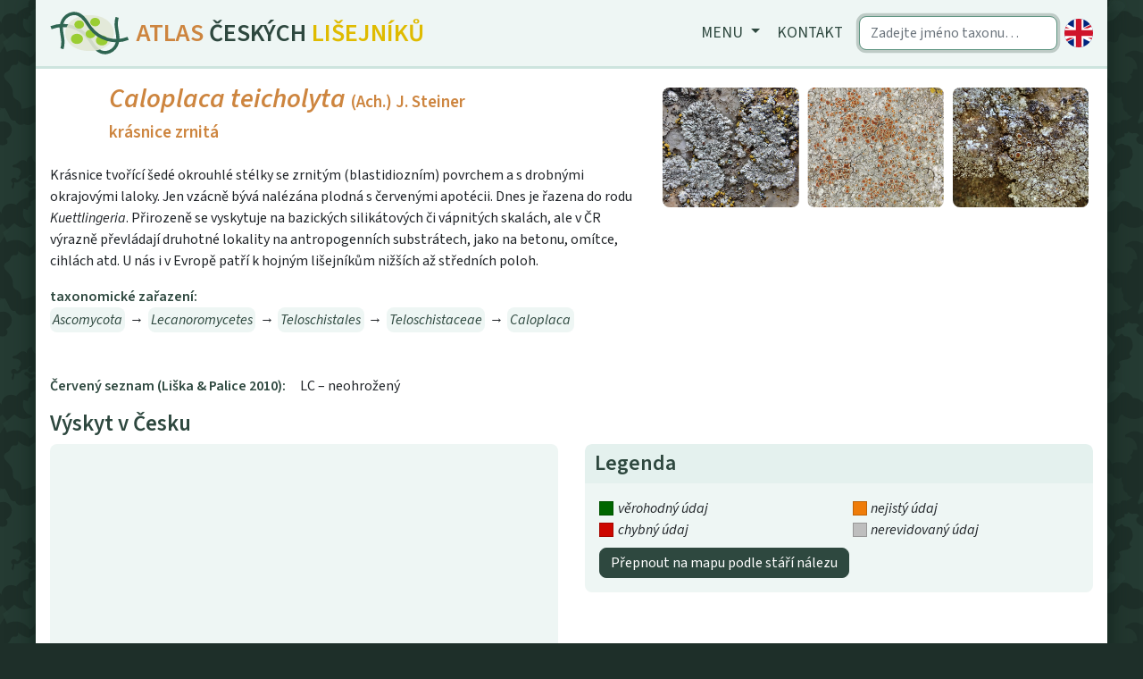

--- FILE ---
content_type: text/html; charset=utf-8
request_url: https://dalib.cz/taxon/info/Caloplaca%20teicholyta
body_size: 4768
content:
    <!DOCTYPE html>
<html>
<head>
    <meta charset="utf-8">
    <meta http-equiv="X-UA-Compatible" content="IE=edge">
    <meta name="viewport" content="width=device-width, initial-scale=1, shrink-to-fit=no">
    <meta name="description" content="">
    <meta name="author" content="">
    <meta name="description" content="Lišejníky České republiky, mapy rozšíření. Data ke stažení."/>
    <meta name="keywords"
          content="lišejníky,flóra, květena, databáze, botanika,Česká republika, lokality, rozšíření, mapy, taxon, ČR, databáze, fotografie, portál, Caloplaca teicholyta, krásnice zrnitá"/>
    <meta name="author" content="Botanický ústav Akademie věd ČR"/>
    <meta name="robots" content="all,follow"/>

    <title>Caloplaca teicholyta | Dalib.cz</title>
    <link rel="shortcut icon" href="/favicon.svg">
    <link href="/dist/app.css" rel="stylesheet">
    <link rel="preconnect" href="https://fonts.googleapis.com">
<link rel="preconnect" href="https://fonts.gstatic.com" crossorigin>
<link href="https://fonts.googleapis.com/css2?family=Source+Sans+3:ital,wght@0,400;0,600;1,400;1,600&display=swap" rel="stylesheet">
</head>

<body>
<div class="container shadow pl-0 pr-0">
    <nav class="navbar navbar-expand-md navbar-light bg-light">
        <a class="navbar-brand" href="/">
            <img src="/logo/logo.svg" alt="Domovská stránka">
            <h1 class="siteName d-none d-sm-block d-md-none d-lg-block">
                <span class="text-secondary">Atlas</span> <span
                        class="text-primary">českých</span> <span
                        class="yellow">lišejníků</span></h1>
        </a>

        <button class="navbar-toggler px-1" type="button" data-toggle="collapse" data-target="#navbarCollapse">
            <span class="navbar-toggler-icon"></span>
        </button>
        <div class="collapse navbar-collapse" id="navbarCollapse">
            <div class="ml-auto flexNav">
                <ul class="nav nav-pills">
                    <li class="nav-item dropdown">
                        <a class="nav-link dropdown-toggle" href="#" id="navbarDropdown" role="button"
                           data-toggle="dropdown" aria-haspopup="true" aria-expanded="false">
                            Menu
                        </a>
                        <div class="dropdown-menu" aria-labelledby="navbarDropdown">
                            <a class="dropdown-item" href="/data/info">Základní informace o české lichenoflóře</a>
                            <a class="dropdown-item" href="/data/photogallery">Fotogalerie</a>
                            <a class="dropdown-item" href="/data/redlist">Červený seznam</a>
                            <a class="dropdown-item" href="/data/taxatree">Taxonomický strom</a>
                            <div class="dropdown-divider"></div>
                            <a class="dropdown-item" href="/data/hotspots">Horká místa biodiverzity</a>
                            <a class="dropdown-item" href="/data/metabolites">Databáze sekundárních metabolitů</a>
                            <a class="dropdown-item" href="/data/martin7">Martin7 - DNA databáze epifytů</a>
                            <a class="dropdown-item" href="/species-entry/">Příprava floristických údajů</a>
                            <div class="dropdown-divider"></div>
                            <a class="dropdown-item" href="/data/downloads">Ke stažení</a>
                        </div>
                    </li>
                    <li class="nav-item"><a class="nav-link" href="/homepage/contact">Kontakt</a>
                    </li>
                </ul>
                <div class="flexNav">
                    <form class="form-inline mx-2">
                        <input class="form-control autocomplete searchWidth" type="search"
                               placeholder="Zadejte jméno taxonu…" autofocus
                               data-source="/autocomplete/taxons" data-target="/taxon/find"
                                
                               aria-label="Search">
                    </form>
                    <a id="language_switcher" data-language="en"
                       href="/en/taxon/info/Caloplaca%20teicholyta">
                        <img class="languageSwitcher" alt="Přepnout na anglickou verzi"
                             src="/logo/lang_en.svg">
                    </a></div>
            </div>
        </div>
    </nav>

    <div class="container px-0"></div>

    <div class="bg-white p-3 pb-5 content">
<div id='taxonDetail' class="row m-0 pb-3">
    <div class="col-md-7 pl-0">
        <div class="row m-0">
            <a class="col listing" href="/taxon/info/Caloplaca%20substerilis"><i
                class="fas fa-chevron-circle-left"></i></a>
            <div class="col">
                <h1 class="scientificName"><i>Caloplaca teicholyta</i> <span
                    class="smallName">(Ach.) J. Steiner</span></h1>
                <h1
                class="smallName">krásnice zrnitá</h1>
            </div>
            <a class="col listing" href="/taxon/info/Caloplaca%20tominii"><i
                class="fas fa-chevron-circle-right"></i></a>
        </div>

        <p class="mt-3"><p>Krásnice tvořící šedé okrouhlé stélky se zrnitým (blastidiozním)
povrchem a s drobnými okrajovými laloky. Jen vzácně bývá nalézána
plodná s červenými apotécii. Dnes je řazena do rodu
<em>Kuettlingeria</em>. Přirozeně se vyskytuje na bazických silikátových
či vápnitých skalách, ale v ČR výrazně převládají druhotné lokality
na antropogenních substrátech, jako na betonu, omítce, cihlách atd. U nás
i v Evropě patří k hojným lišejníkům nižších až
středních poloh.</p>
</p>

        <span class="miniHeading">taxonomické zařazení:</span>
        <p class="blobs mb-0">
            <a title="Ascomycota"
               href="/taxon/info/Ascomycota"><i>Ascomycota</i></a> 
            <span>&rarr;</span>
            <a title="Lecanoromycetes"
               href="/taxon/info/Lecanoromycetes"><i>Lecanoromycetes</i></a> 
            <span>&rarr;</span>
            <a title="Teloschistales"
               href="/taxon/info/Teloschistales"><i>Teloschistales</i></a> 
            <span>&rarr;</span>
            <a title="Teloschistaceae"
               href="/taxon/info/Teloschistaceae"><i>Teloschistaceae</i></a> 
            <span>&rarr;</span>
            <a title="Caloplaca"
               href="/taxon/info/Caloplaca"><i>Caloplaca</i></a> 
            </p>



        <br>
        <br><span
        class="miniHeading">Červený seznam (Liška &amp; Palice 2010):</span>LC &ndash;
        neohrožený


    </div>

    <div class="col-md-5 p-0 mt-3 mt-md-0">
        <div class="gallery-info" id="links">
            <div class="imgCont includeGallery">
                <a href="/image/web/2235" class="galleryLink"
                   title="Jiří Malíček - Rupite, Bulharsko [Bulgaria] 2022" data-unique-id="2235"
                   data-highres-link="/image/large/2235">
                    <img src="/image/web/2235"/>
                    <div class="img-label">Rupite, Bulharsko [Bulgaria] 2022</div>
                </a>
            </div>
            <div class="imgCont includeGallery">
                <a href="/image/web/3249" class="galleryLink"
                   title="František Bouda - Jeznice, Hlubová n. Vltavou, jižní Čechy [Southern Bohemia] 2024" data-unique-id="3249"
                   data-highres-link="/image/large/3249">
                    <img src="/image/web/3249"/>
                    <div class="img-label">Jeznice, Hlubová n. Vltavou, jižní Čechy [Southern Bohemia] 2024</div>
                </a>
            </div>
            <div class="imgCont includeGallery">
                <a href="/image/web/3776" class="galleryLink"
                   title="Jiří Malíček - PP Kalvárie v Motole, Praha [Prague] 2024" data-unique-id="3776"
                   data-highres-link="/image/large/3776">
                    <img src="/image/web/3776"/>
                    <div class="img-label">PP Kalvárie v Motole, Praha [Prague] 2024</div>
                </a>
            </div>
        </div>

        <div id="blueimp-gallery" class="blueimp-gallery blueimp-gallery-controls" data-use-bootstrap-modal="true">
            <div class="slides"></div>
            <div class="lightboxFlex">
                <h3 class="title"></h3>
                <div><a class="highres btn btn-primary" target="_blank"><i
                    class="fa-solid fa-image d-inline d-md-none"></i><span
                    class="d-none d-md-inline"> vyšší rozlišení</span></a></div>
                <a class="close">×</a>
            </div>
            <a class="prev">‹</a>
            <a class="next">›</a>
            <ol class="indicator"></ol>
        </div>
    </div>
</div>

<h2>Výskyt v Česku</h2>
<div class="row pb-1">
    <div class="col-md-6">
        <div class="rounded bg-light">
            <div id="map" data-taxon="102304" data-records_url="/taxon/records/102304"></div>

            <p class="mb-2 px-2 py-1">Počet záznamů: 93, z toho ověřených 83.
                Kliknutím na vybraný čtverec se zobrazí konkrétní údaje včetně pramenů.</p>
        </div>

    </div>
    <div class="col-md-6">
        <div>
            <div class="card" id="legend">
                <div class="card-header py-2 mt-3 mt-md-0"><h4 class="mb-0">Legenda</h4></div>
                <div class="card-body p-3 bg-light">
                    <div class="list-group d-none" id="timeboundary_layer">
                        <div class="row">
                            <div class="col"><span class="shape-square"
                                                   style="background: black"></span><i>údaj po zadaném roce</i>
                            </div>
                            <div class="col"><span class="shape-square"
                                                   style="background: #bebebe"></span><i>údaj starší než zvolená hranice</i>
                            </div>
                        </div>
                        <div class="row">
                            <div class="col"><span class="shape-square"
                                                   style="background: #f5c7c4"></span><i>údaje bez datace</i>
                            </div>
                        </div>
                        V mapě se nezobrazují záznamy označené jako chybné nebo pochybné.
                        <div class="range-slider">
                            <input id="timeBorderlineSlider" class="range-slider__range" type="range" value="2000"
                                   min="1900" max="2026">
                            <span class="range-slider__value">0</span>
                        </div>

                        <div class="mt-2">
                            <button type="button" class="btn btn-primary py-1">Přepnout na mapu revizí</button>
                        </div>

                    </div>
                    <div class="list-group" id="semafor_layer">
                        <div class="row">
                            <div class="col"><span class="shape-square"
                                                   style="background: #006600"></span><i>věrohodný údaj</i>
                            </div>
                            <div class="col"><span class="shape-square"
                                                   style="background: #ef7c09"></span><i>nejistý údaj</i>
                            </div>
                        </div>
                        <div class="row">
                            <div class="col"><span class="shape-square"
                                                   style="background: #cd0700"></span><i>chybný údaj</i>
                            </div>
                            <div class="col"><span class="shape-square"
                                                   style="background: #bebebe"></span><i>nerevidovaný údaj</i>
                            </div>
                        </div>
                        </li>
                        <div class="mt-2">
                            <button type="button" class="btn btn-primary py-1">Přepnout na mapu podle stáří nálezu
                            </button>
                        </div>
                    </div>
                </div>
            </div>

        </div>
        <div id="records" class="mt-3"></div>
    </div>

</div>

<div class="row" id="charts1">
    <div class="col-sm">
        <h2>Preference nadmořské výšky</h2>

        <div id="altitudeHistogramChart" style="height: 20rem; width: 100%;" data-values="[[&quot;nadmo\u0159sk\u00e1 v\u00fd\u0161ka (m)&quot;,&quot;po\u010det n\u00e1lez\u016f&quot;],[&quot;&lt;299&quot;,34],[&quot;300-499&quot;,39],[&quot;500-699&quot;,7],[&quot;700-899&quot;,0],[&quot;900-1099&quot;,0],[&quot;1100-1299&quot;,0],[&quot;1300-1499&quot;,0],[&quot;&gt;1500&quot;,0]]"
             data-xaxislabel="nadmořská výška (m)"
             data-title="Preference nadmořské výšky"></div>
    </div>
    <div class="col-sm">
        <h2>Rozdělení dle stáří nálezu</h2>

        <div id="timelineHistogramChart" style="height: 20rem; width: 100%;" data-values="[[&quot;Obdob\u00ed&quot;,&quot;po\u010det n\u00e1lez\u016f&quot;],[&quot;&lt;=1900&quot;,0],[&quot;1901-1950&quot;,4],[&quot;1951-2000&quot;,4],[&quot;&gt;2000&quot;,66],[&quot;neuvedeno&quot;,9]]"
             data-xaxislabel="rok"
             data-title="Rozdělení dle stáří nálezu"></div>
    </div>
</div>
<div class="row" id="charts2">

    <div class="col-sm">
        <h2>Typ substrátu</h2>
        <div id="substrateChart" style="height: 20rem; width: 100%;" data-name="substrát"
             data-description="procentuální zastoupení" data-values="[[&quot;saxikoln\u00ed&quot;,80]]"></div>
    </div>

    <div class="col-sm">
        <h2>Nejčastější substráty</h2>
        <div id="substrate2Chart" style="height: 20rem; width: 100%;" data-name="substrát"
             data-description="procentuální zastoupení" data-values="[[&quot;antropogenn\u00ed v\u00e1pnit\u00fd&quot;,33],[&quot;v\u00e1penec&quot;,13],[&quot;diabas&quot;,10],[&quot;v\u00e1pnit\u00fd silik\u00e1t&quot;,6],[&quot;bazick\u00e1 vyv\u0159elina povrchov\u00e1&quot;,6],[&quot;silik\u00e1t&quot;,4],[&quot;p\u00edskovec a podobn\u00e9 horniny&quot;,3],[&quot;ostatn\u00ed&quot;,1],[&quot;hadec a podobn\u00e9 horniny&quot;,1]]"></div>
    </div>


</div>
    </div>
    <div class="bg-light px-4 py-2 text-center">&copy; Botanický ústav AV ČR, v. v. i.  2020&ndash;2026</div>
</div>

    <script src="/dist/app.js"></script>
</body>
</html>
